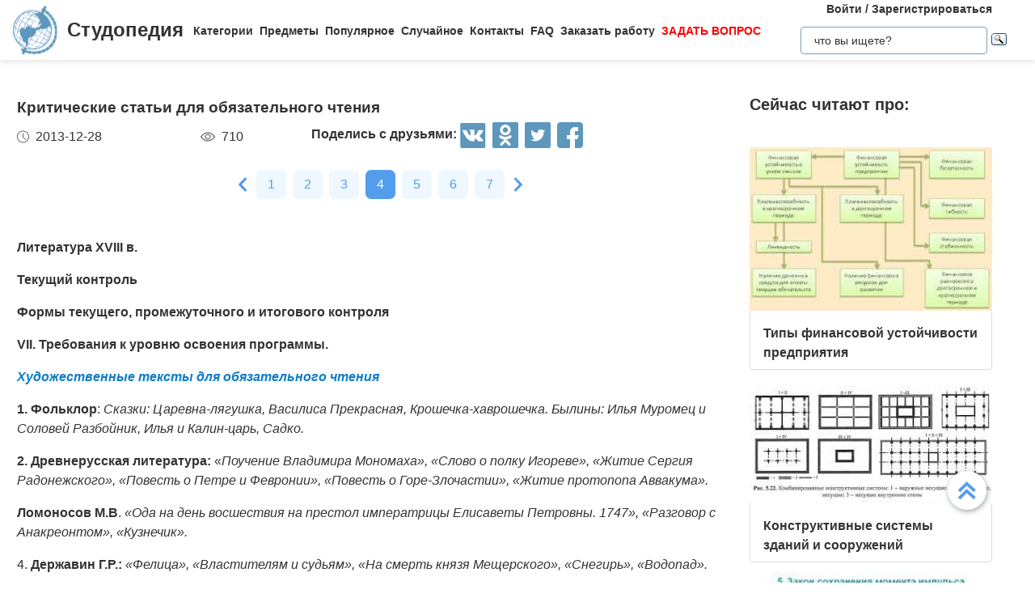

--- FILE ---
content_type: text/html
request_url: https://studopedia.ru/1_10997_kriticheskie-stati-dlya-obyazatelnogo-chteniya.html
body_size: 17684
content:


<!doctype html>
<html lang="ru">
<head>
    <meta charset="UTF-8">
    <meta name="robots" content="index, follow"/>
    <meta name="viewport" content="width=device-width,initial-scale=1,minimum-scale=1">
	<meta name="description" content="Требования к уровню освоения программы. Художественные тексты для обязательного чтения 1">	
    <title>Критические статьи для обязательного чтения &#8212; Студопедия</title>
 
    <link rel="icon" href="https://studopedia.ru/logo.ico" type="image/x-icon">
    <link rel="shortcut icon" href="https://studopedia.ru/logo.ico" type="image/x-icon">
    <link rel="canonical" href="https://studopedia.ru/1_10997_kriticheskie-stati-dlya-obyazatelnogo-chteniya.html">

<style>
html {line-height: 1.15; -webkit-text-size-adjust: 100%;} body {margin: 0;} main {display: block;} h1 {font-size: 1.2em; margin: 0.24em 0;} h2 {font-size: 1em; margin: 0.3em 0;} h3, h4 {font-size: 0.8em; margin: 0.25em 0;} h5 {font-size: 0.7em; margin: 0.2em 0;} a {background-color: transparent; text-decoration: none; color: inherit;} img {border-style: none;} nav {display: flex; align-items: center; padding: 0 16px; box-shadow: 0 4px 4px rgba(0, 0, 0, 0.07);} nav .logo {margin-right: 12px;} nav .link {position: relative; margin-top: 2px; padding: 24px 0;} nav .link:not(:last-child) {margin-right: 8px;} nav .search {margin-left: auto;} @media screen and (max-width: 1200px) {nav {padding: 8px 16px;} nav .link {width: 100%; text-align: center; order: 2; padding: 12px 0;} nav .link:not(:last-child) {margin-right: 0;}} .logo {display: inline-flex;} .logo .logo-inner-wrapper {display: flex; align-items: center; color: #333; font-family: "Days One", sans-serif; font-style: normal; font-weight: 600; font-size: 24px;} .logo img {width: 56px; margin-right: 12px;} .link a {font-weight: 600; color: #333; font-size: 14px; transition: color 0.3s ease-in-out;} .link a:hover {color: #5d97bc;} .dropdown-menu {display: flex; flex-direction: column; visibility: hidden; opacity: 0; position: absolute; z-index: 200; top: 100%; max-height: 400px; padding: 16px; background-color: #fff; cursor: auto; overflow: auto; margin-left: -30px; transition: all 0.2s ease-in-out; max-width: 300px; border: 1px solid #ededed; border-radius: 4px;} @media screen and (max-width: 1200px) {.dropdown-menu {right: 0; width: 100%; max-width: 100%; margin-left: 0; padding: 8px 0; background-color: #eee; text-align: left;}} .dropdown-menu-item {padding: 6px 16px; position: relative; cursor: pointer;} .dropdown-menu-item a {font-weight: 600; color: #333; font-size: 14px; transition: color 0.3s ease-in-out;} .dropdown-menu-item:hover a {color: #5d97bc;} .dropdown-menu-item:before {content: ""; visibility: visible; position: absolute; top: 0; left: -16px; display: block; width: 0; height: 100%; transition: all 0.2s ease-in-out;} @media screen and (max-width: 1200px) {.dropdown-menu-item:before {left: unset; right: 0;}} .dropdown-menu-item:hover:before {width: 6px; background-color: #5d97bc;} .search {display: flex; width: 100%; max-width: 360px; position: relative; padding: 16px 0;} .search input[type="text"], .search input[type="button"] {width: 100%; border: 1px solid #dbdbdb; border-radius: 4px; outline: none; padding: 8px 16px; min-height: 18px;} .search img {cursor: pointer; position: absolute; right: 8px; top: 50%; transform: translateY(-50%);} @media screen and (max-width: 1440px) {.search {max-width: 280px;}} @media screen and (max-width: 1200px) {.search {margin: 0; padding: 16px 16px;} .search img {right: 24px;}} .collapse-button {display: none; width: 32px; height: 32px; cursor: pointer; transition: opacity 0.2s ease-in-out; margin-left: auto;} .collapse-button img {width: 100%;} @media screen and (max-width: 1200px) {.collapse-button {display: block;}} .collapse-button:hover {opacity: 0.7;} .collapse-menu {display: inline-flex; flex-direction: row; flex-wrap: wrap; justify-content: flex-start; align-items: center; width: calc(100% - 220px); z-index: 200; background-color: #fff; transition: width 0.3s ease-in-out;} @media screen and (max-width: 1200px) {.collapse-menu {flex-direction: column; flex-wrap: nowrap; justify-content: flex-start; align-items: flex-start; position: absolute; top: 70px; right: 0; height: calc(100vh - 70px); box-shadow: 0 4px 4px rgba(0, 0, 0, 0.07); overflow-y: auto;} .collapse-menu.opened {width: 260px;} .collapse-menu.closed {width: 0;} .closed .search img {display: none;} .opened .search img {display: block;}}
.text a{ color: #077be1; text-decoration: underline; }
.text a:hover{ color: darkblue; text-decoration: none; }

.card{display:flex;flex-direction:column;flex-wrap:nowrap;justify-content:space-between;align-items:stretch;margin:0 16px 68px;max-width:384px;border-radius:4px;box-shadow:0 4px 5px rgba(0,0,0,.11);background-color:#fff}.card .card-text{color:#333;font-weight:600}.card .card-text a{text-decoration:none;color:inherit}.card .card-footer,.card .card-text{padding:8px 16px}.card>img,.card a>img{width:100%;max-height:192px;object-fit:cover}@media screen and (max-width:1200px){.card{max-width:320px;margin:0 24px 48px}}@media screen and (max-width:525px){.card{max-width:290px}}.card:last-child{margin-bottom:0}.card-text{max-height:80px}.card-text a{transition:color .2s ease-in-out}.card-text a:hover{color:#5d97bc}.card-date,.card-views{display:flex;flex-direction:row;flex-wrap:nowrap;justify-content:flex-start;align-items:stretch}.card-date img,.card-views img{margin-right:8px}.card-footer{justify-content:space-between;align-items:stretch;color:#555}.card-footer,.cards-section{display:flex;flex-direction:row;flex-wrap:wrap}.cards-section{justify-content:space-around;align-items:flex-start;margin:64px 0 0}@media screen and (max-width:1200px){.cards-section{justify-content:center}.cards-section .column{margin:0 24px 32px}}.ad-block{flex-wrap:nowrap;justify-content:center;align-items:center;margin:58px auto;max-width:1400px;height:auto}.ad-block,.best-words{display:flex;flex-direction:row;width:100%}.best-words{flex-wrap:wrap;justify-content:flex-start;align-items:stretch;margin:64px auto;max-width:840px}.best-words-inner-wrapper{display:flex;flex-direction:column;flex-wrap:nowrap;justify-content:flex-start;align-items:flex-start;margin:16px;width:fit-content;padding:8px 16px 10px;box-shadow:0 4px 15px rgba(0,0,0,.17);border-radius:12px;font-size:18px;font-weight:500;font-family:Roboto,sans-serif;background-color:#fff}.best-words-controls-wrapper{display:flex;flex-direction:row;flex-wrap:nowrap;justify-content:space-between;align-items:center;margin:4px 0 0 auto}.best-words-control{display:flex;flex-direction:row;flex-wrap:nowrap;justify-content:flex-start;align-items:flex-end;font-weight:400;font-size:14px}.best-words-control .best-words-controls-dislike,.best-words-control .best-words-controls-like{margin-right:8px}.best-words-control:not(:last-child){margin-right:16px}.best-words-controls-dislike,.best-words-controls-like{width:24px;height:24px;position:relative;cursor:pointer;transition:opacity,transform .2s ease-in-out}.best-words-controls-dislike img,.best-words-controls-like img{position:absolute;top:0;left:0;width:24px;height:24px}.best-words-controls-dislike:hover,.best-words-controls-like:hover{opacity:.7;transform:scale(1.1)}.best-words-controls-dislike img{top:unset;bottom:-6px}.footer{display:flex;flex-direction:row;flex-wrap:nowrap;justify-content:space-between;align-items:center;margin-top:80px;width:100%;min-height:240px;background-color:#263742}@media screen and (max-width:425px){.footer{flex-direction:column}}.footer-logo{display:block;margin-left:2%}.footer-logo img{width:120px}@media screen and (max-width:425px){.footer-logo{margin-top:24px}}.footer-like-block{margin-right:2%;font-size:18px;font-weight:500;color:#fff}.icons{margin:16px 0 0}.icons img{margin:0 8px 0 0;display:inline-block;width:32px;cursor:pointer;transition:opacity .2s ease-in-out}.icons img:hover{opacity:.7}@media screen and (max-width:660px){.icons img:hover{font-size:24px}}@media screen and (max-width:425px){.icons img:hover{font-size:24px; text-align:center}}.social-share{background:none!important;border:none!important;padding:0!important;margin:0!important;outline:none!important}.social-share:last-child img{margin-right:0}.pagination-container{display:flex;flex-direction:row;flex-wrap:wrap;justify-content:center;align-items:center;padding:8px 16px;margin:16px auto;width:100%}@media screen and (max-width:425px){.pagination-container{margin-left:-8px;margin-right:-8px;padding:8px 0}}.pagination-number{font-family:Roboto,sans-serif;font-weight:500;font-size:16px;text-align:center;padding:6px 14px;border-radius:7px;background-color:#eff7ff;color:#549ded;transition:opacity .2s ease-in-out;user-select:none;cursor:pointer;margin-bottom:8px}.pagination-number a,.pagination-number link{color:inherit;text-decoration:none}.pagination-number:not(:last-child){margin-right:8px}.pagination-number.active{background-color:#549ded;color:#fff}.paginantion-container-caret{width:18px;height:18px;cursor:pointer;transition:opacity .2s ease-in-out;margin-bottom:8px}.paginantion-container-caret img{width:18px;height:18px}.paginantion-container-caret:first-child{margin-right:8px}.paginantion-container-caret:hover,.pagination-number:hover{opacity:.8}.article-container{display:flex;flex-direction:row;flex-wrap:wrap;justify-content:flex-start;align-items:stretch;padding:0 21px;max-width:1400px;margin:40px auto 0}@media screen and (max-width:660px){.article-container{margin-top:24px}}.article-description,.article-info{display:flex;flex-direction:column;flex-wrap:nowrap;justify-content:flex-start;align-items:stretch}.article-description .ad-block,.article-info .ad-block{margin-top:0;height:auto}.article-description{width:100%;max-width:920px;margin-right:auto}.article-description .header{font-family:Montserrat,sans-serif;font-style:normal;font-weight:700;font-size:24px;margin-bottom:14px}@media screen and (max-width:425px){.article-description .header{font-size:24px}}.article-description .card-footer{max-width:320px;color:#333}.article-description .card-footer img{filter:brightness(.5)}.article-description .text{font-family:Merriweather,Georgia,sans-serif;font-size:16px}.article-description .text h1,.article-description .text h2,.article-description .text h3,.article-description .text h4{font-style:italic;font-family:Montserrat,sans-serif;color:#0f7cc6}.article-description a:hover{text-decoration:none}@media screen and (max-width:1200px){.article-description{max-width:64%}}@media screen and (max-width:1024px){.article-description{max-width:100%}}.article-image{margin:24px 0;max-width:800px;overflow:hidden}.article-image img{object-fit:contain;width:100%}.article-info{width:100%;max-width:332px}.article-info .header{font-family:Montserrat,sans-serif;font-weight:600;font-size:20px;margin-bottom:14px}@media screen and (max-width:490px){.article-info .header{text-align:center}}@media screen and (max-width:1024px){.article-info{max-width:100%;margin-left:auto;margin-right:auto}}.article-header{font-family:Roboto,sans-serif;font-weight:600;color:#353535;transition:color .2s ease-in-out}.article-header a{color:inherit;text-decoration:none;transition:color .2s ease-in-out}.article-header a:hover{color:#5d97bc}.img-preview{width:calc(100% + 34px);max-height:320px;position:relative;left:-17px;top:-9px}.img-preview,.img-preview img{border-top-left-radius:4px;border-top-right-radius:4px}.img-preview img{object-fit:contain;width:100%;height:100%}@media screen and (max-width:768px){.img-preview{min-height:unset}}.article-info-preview{margin-bottom:12px;margin-right:32px;max-width:320px;border:1px solid #dbdbdb;padding:8px 16px;border-radius:4px}.article-info-preview a{text-decoration:none}@media screen and (max-width:768px){.article-info-preview{max-width:200px;margin:0 24px 32px 0}}@media screen and (max-width:490px){.article-info-preview{max-width:300px;margin-left:0;margin-right:0}}.article-info-preview:hover .article-header{color:#5d97bc}@media screen and (max-width:1200px){.article-info-inner-wrapper{display:inherit;flex-direction:row;flex-wrap:wrap;justify-content:flex-start}.article-info-inner-wrapper .ad-block{height:auto}}@media screen and (max-width:490px){.article-info-inner-wrapper{justify-content:center}}.article-info-share-wrapper{display:flex;flex-wrap:wrap;align-items:center;justify-content:space-between;max-width:700px}.article-info-share-wrapper .icons{display:flex;align-items:inherit;margin:0}@media screen and (max-width:425px){.article-info-share-wrapper .icons{margin-top:16px;width:100%}}.article-info-share-wrapper .card-footer{min-width:280px}@media screen and (max-width:425px){.article-info-share-wrapper .card-footer{width:100%;max-width:100%}}@media screen and (max-width:425px){.article-info-share-wrapper{max-width:100%;width:100%;min-height:64px}}.icons-label{font-weight:600}.icons .icons-label{margin-top:-5px}@media screen and (max-width:425px){.icons .icons-label{margin-right:auto}}body,html{overflow-x:hidden;line-height:1.5}body{font-family:Montserrat,sans-serif;color:#333}.content{min-height:100vh}.intro{display:block;width:100%;height:780px;position:relative;background:url(images/main_img.cb16a3b11bfde52e7c7b6c12a1ffe462.png) no-repeat;background-size:cover}.intro .intro-image{display:block;width:100%;min-width:1024px;object-fit:cover}.intro .intro-text{position:absolute;top:33%;left:104px;max-width:800px}@media screen and (max-width:1024px){.intro .intro-text{max-width:560px}}@media screen and (max-width:525px){.intro .intro-text{max-width:300px;left:24px}}@media screen and (max-width:425px){.intro .intro-text{top:20%}}@media screen and (max-width:1024px){.intro{height:480px}}.intro-text{font-size:24px;font-weight:700;color:#ebebeb}@media screen and (max-width:1024px){.intro-text{font-size:18px}}.intro-text-header{font-size:60px}@media screen and (max-width:1024px){.intro-text-header{font-size:52px}}@media screen and (max-width:525px){.intro-text-header{font-size:40px}}.section{position:relative;overflow:hidden;padding-left:16px;padding-right:16px;padding-top:24px}.section-globe-bg{position:absolute;top:64px;left:-56px;transform:rotate(12deg)}.section-globe-bg-scaled{position:absolute;right:-80px;bottom:-20px;transform:scale(1.8) rotate(-60deg)}.section-inner-wrapper{display:flex;flex-wrap:wrap;margin:0 auto;max-width:1400px;justify-content:space-between}@media screen and (max-width:1200px){.section-inner-wrapper{justify-content:space-around}}.overview-column{display:flex;max-width:320px;flex-direction:column;color:#333;z-index:100}@media screen and (max-width:1200px){.overview-column{max-width:280px;margin:24px 16px}}@media screen and (max-width:1024px){.overview-column{flex-direction:row;align-items:flex-start;max-width:608px}}@media screen and (max-width:425px){.overview-column{flex-direction:column;align-items:center}}.overview-img{text-align:center;margin-bottom:14px}@media screen and (max-width:1024px){.overview-img{margin-right:24px;margin-bottom:0;padding-top:16px}.overview-img img{width:96px}}@media screen and (max-width:425px){.overview-img{margin-right:0;padding-top:0;margin-bottom:inherit}.overview-img img{width:80px}}@media screen and (max-width:1024px){.overview-responsive{flex-direction:column;align-items:center}}@media screen and (max-width:425px){.overview-responsive{flex-direction:row;justify-items:center}}.overview-column-header{color:#333;font-size:24px;font-weight:700;margin:0 0 32px}@media screen and (max-width:425px){.overview-column-header{text-align:center;font-size:18px}}.section-header{color:#333;font-size:32px;font-weight:700}@media screen and (max-width:425px){.section-header{font-size:24px}}.text-align-center{text-align:center}.w-100{width:100%}.mt-120{margin:120px 0 0}.row{display:flex;flex-direction:row;flex-wrap:nowrap;justify-content:space-between;align-items:stretch}.column{align-items:stretch}.column,.price-block{display:flex;flex-direction:column;flex-wrap:nowrap;justify-content:flex-start}.price-block{align-items:center;margin:120px 0 0;padding:64px 0;position:relative;background-color:#eff8ff}.price-block-image{position:absolute;left:140px;bottom:0}.price-block-header{color:#333;font-size:40px;font-weight:700;margin:0 0 0 100px}.price-block-header-emphasize{color:#5d97bc}.price-block-controls{display:flex;flex-direction:row;flex-wrap:nowrap;justify-content:space-between;align-items:flex-end;margin:24px 0 0 100px;width:100%;max-width:670px}.price-block-input{width:100%;padding:16px 0;max-width:400px;background:none;outline:none;border:none;border-bottom:1px solid #8c8c8c}.price-block-button{background:#5d97bc;border:1px solid #59abe0;box-sizing:border-box;border-radius:4px;color:#fff;font-weight:700;font-size:20px;width:184px;height:51px;cursor:pointer;transition:opacity .2s ease-in-out}.price-block-button:hover{opacity:.7}.pb-160{padding-bottom:160px}@media screen and (max-width:1200px){.pb-160{padding-bottom:0}}.mx-width-1300{max-width:1300px}.popular-section{padding-top:24px}@media screen and (max-width:1200px){.popular-section{margin-top:80px}}.mt-80{margin-top:80px}.highlight-bg{background-color:#f0f8ff}.scrollToTop{cursor:pointer;position:fixed;right:60px;bottom:90px;width:48px;height:48px;border-radius:50%;background-color:#fff;box-shadow:1px 2px 6px 0 #a0a5a9;transition:transform .2s ease-in-out;z-index:9999999999}.scrollToTop img{position:absolute;top:12px;left:12px}@media screen and (max-width:768px){.scrollToTop{right:8px}}.scrollToTop:hover{transform:scale(1.08)}.ya-site-form__input-text{padding:8px 16px!important;border-radius:4px!important;border:1px solid #dbdbdb!important}.ya-site-form__submit .ya-site-form__submit_type_image{margin-left:16px!important}@media screen and (max-width:525px){h1{font-size:20px;margin:0.34em 0}h2{font-size:18px;margin:0.3em 0}h3,h4{font-size:16px;margin:0.25em 0}h5{font-size:14px;margin:0.2em 0}}

.article-description {
  max-width: 70%; 
}

@media screen and (max-width: 1199px) {
  .article-description {
    max-width: 60%;
  }
}
@media screen and (max-width: 999px) {
  .article-description {
    max-width: 50%; 
  }
}



@media screen and (min-width: 1201px) {
  nav .link:hover .dropdown-menu,
  nav .link .dropdown-menu:hover {
    visibility: visible;
    opacity: 1;
  }

  .link .dropdown-menu {
    visibility: hidden;
    opacity: 0;
    transition: visibility 0s, opacity 0.2s ease-in-out;
  }
}
@media screen and (max-width: 1200px) {
  .link .dropdown-menu {
    visibility: hidden;
    opacity: 0;
    transition: visibility 0s, opacity 0.2s ease-in-out;
    max-height: 0; /* Скрываем содержимое */
    overflow: hidden; /* Отключаем прокрутку для скрытого меню */
  }

  .link.active .dropdown-menu {
    visibility: visible;
    opacity: 1;
    max-height: 300px; /* Устанавливаем максимальную высоту списка */
    overflow-y: auto; /* Включаем вертикальную прокрутку */
    overflow-x: hidden; /* Отключаем горизонтальную прокрутку */
  }

  .dropdown-menu::-webkit-scrollbar {
    width: 8px; /* Ширина полосы прокрутки */
  }

  .dropdown-menu::-webkit-scrollbar-thumb {
    background: #ccc; /* Цвет ползунка */
    border-radius: 4px; /* Закругление */
  }

  .dropdown-menu::-webkit-scrollbar-thumb:hover {
    background: #aaa; /* Цвет ползунка при наведении */
  }

  .dmit {
    margin: 10px;
  }
}




.search {
    display: flex;
    flex-direction: column;
    align-items: center;
	padding: 0;
	margin: 0; 
}
@media screen and (max-width: 1200px) {
    .search {
        width: 100%;
    }
    .auth-links {
        width: 100%;
        text-align: center;
        margin: 16px 0;
    }
	.collapse-menu {
		overflow-x: hidden; 
	}
}

img {
    max-width: 100%;
    height: auto;      
}
.auth-links {
    text-align: center;
    margin-bottom: 5px;
    font-size: 14px;
    font-weight: 600;
}

.auth-links a {
    color: #333;
    text-decoration: none;
    transition: color 0.3s ease-in-out;
}

.auth-links a:hover {
    color: #5d97bc;
}




.pagelink {  font-size:11pt; width: 60%; margin: 0 auto; text-align: center; }  
.pagelink a {
    text-decoration: none;
	background:#fff;
	border: solid 1px #AAE;
	text-align:center;
}

.pagelink a, .pagelink span {
    display: block;
    float: left;
    padding: 0.3em 0.5em;
    margin-right: 5px;
	margin-bottom: 5px;
	min-width:1em;
	text-align:center;
}

.pagelink .current {
    color: #fff;
	font-weight:bold;
	background:#81DAF5;
	border: solid 1px #AAE;

}
.pagelink .currentmob {
    color: #81DAF5;
	font-weight:bold;
	text-align:center;
	width: 80%; margin: 0 auto; text-align: center;
}

.pagelink .back_link {display: inline-block; position: absolute  ; border: 1px solid; padding: 3px; margin-top: 0px; text-decoration: none; left: 250px;}

.pagelink a:hover {color:#000; border: solid 1px #FE9A2E; 
text-shadow: 1px 1px 5px #FE9A2E, 0 0 0.1em #FE9A2E; /* Параметры тени */
}
.pagelink .next_link {display: inline-block; position: absolute  ; border: 1px solid; padding: 3px; margin-top: 0px; text-decoration: none; right: 100px;}

.pagelink .back_linkmob {display: inline-block; position: absolute  ; border: 1px solid; padding: 3px; margin-top: 0px; text-decoration: none; left: 5px;}

.pagelink a:hover {color:#000; border: solid 1px #FE9A2E; 
text-shadow: 1px 1px 5px #FE9A2E, 0 0 0.1em #FE9A2E; /* Параметры тени */
}
.pagelink .next_linkmob {display: inline-block; position: absolute  ; border: 1px solid; padding: 3px; margin-top: 0px; text-decoration: none; right: 5px;}

.adBanner {
    background-color: transparent;
    height: 1px;
    width: 1px;
}

.tableLink {
 width: 100%;
  border-collapse: collapse; padding: 10px;
  background-color: #F0FFFF; color: #202020; font-family: sans-serif;
  border-radius: 25px;
}
.tabletext a:hover { text-decoration: none; color: #202060;  }

.tabletext th, .tabletext td {
	border-radius: 10px; 
  padding: 20px; border: 1px solid #F0F0F0;  
}
.tableLink  p{margin: 20px; }

#divfix {
	height:300px;
	max-height:300px;	
}
#blockrekstudru4{max-height:500px;	}
</style>




<!-- Yandex.RTB -->
<script>window.yaContextCb=window.yaContextCb||[]</script>

 <script>

function saveClick(ocenka)
{
	
var  s = "1_10997_kriticheskie-stati-dlya-obyazatelnogo-chteniya";
$.post("/blocks/saveclick.php", { s:s, ocenka:ocenka },
  function(data){
	if (data == "ok") {
		;
	} else { alert(data) }
  });
}
</script>

<script async type="text/javascript" src="//s.luxcdn.com/t/225892/360_light.js"></script>
</head>
<body>


 

   <nav>
      <div class="logo">
        <a href="https://studopedia.ru/" class="logo-inner-wrapper">
          <img src="/static/logo.svg" alt="" />
          Студопедия
        </a>
      </div>
      <div class="collapse-menu closed">
        <div class="link">
          <a href="#">Категории</a>
          <div class="dropdown-menu" id="categories">

<div class="dmit"><a href='/cat/Avto/'>Авто</a></div>
<div class="dmit"><a href='/cat/Avtomatizatsiya/'>Автоматизация</a></div>
<div class="dmit"><a href='/cat/Arkhitektura/'>Архитектура</a></div>
<div class="dmit"><a href='/cat/Astronomia/'>Астрономия</a></div>
<div class="dmit"><a href='/cat/Audit/'>Аудит</a></div>
<div class="dmit"><a href='/cat/Biologia/'>Биология</a></div>
<div class="dmit"><a href='/cat/Bukhgalteriya/'>Бухгалтерия</a></div>
<div class="dmit"><a href='/cat/Voennoe_delo/'>Военное дело</a></div>
<div class="dmit"><a href='/cat/Genetika/'>Генетика</a></div>
<div class="dmit"><a href='/cat/Geografiya/'>География</a></div>
<div class="dmit"><a href='/cat/Geologiya/'>Геология</a></div>
<div class="dmit"><a href='/cat/Gosudarstvo/'>Государство</a></div>
<div class="dmit"><a href='/cat/Dom/'>Дом</a></div>
<div class="dmit"><a href='/cat/SMI/'>Журналистика и СМИ</a></div>
<div class="dmit"><a href='/cat/Izobretatelstvo/'>Изобретательство</a></div>
<div class="dmit"><a href='/cat/Yazyki/'>Иностранные языки</a></div>
<div class="dmit"><a href='/cat/Informatika/'>Информатика</a></div>
<div class="dmit"><a href='/cat/Iskusstvo/'>Искусство</a></div>
<div class="dmit"><a href='/cat/Istoria/'>История</a></div>
<div class="dmit"><a href='/cat/Computer/'>Компьютеры</a></div>
<div class="dmit"><a href='/cat/Kulinariya/'>Кулинария</a></div>
<div class="dmit"><a href='/cat/Kultura/'>Культура</a></div>
<div class="dmit"><a href='/cat/Leksikologiya/'>Лексикология</a></div>
<div class="dmit"><a href='/cat/Literatura/'>Литература</a></div>
<div class="dmit"><a href='/cat/Logika/'>Логика</a></div>
<div class="dmit"><a href='/cat/Marketing/'>Маркетинг</a></div>
<div class="dmit"><a href='/cat/Matematika/'>Математика</a></div>
<div class="dmit"><a href='/cat/Mashinostroenie/'>Машиностроение</a></div>
<div class="dmit"><a href='/cat/Meditsina/'>Медицина</a></div>
<div class="dmit"><a href='/cat/Menedzhment/'>Менеджмент</a></div>
<div class="dmit"><a href='/cat/Metally-Svarka/'>Металлы и Сварка</a></div>
<div class="dmit"><a href='/cat/Mekhanika/'>Механика</a></div>
<div class="dmit"><a href='/cat/Muzyka/'>Музыка</a></div>
<div class="dmit"><a href='/cat/Naselenie/'>Население</a></div>
<div class="dmit"><a href='/cat/Obrazovanie/'>Образование</a></div>
<div class="dmit"><a href='/cat/OBZH/'>Охрана безопасности жизни</a></div>
<div class="dmit"><a href='/cat/OkhranaTruda/'>Охрана Труда</a></div>
<div class="dmit"><a href='/cat/Pedagogika/'>Педагогика</a></div>
<div class="dmit"><a href='/cat/Politika/'>Политика</a></div>
<div class="dmit"><a href='/cat/Pravo/'>Право</a></div>
<div class="dmit"><a href='/cat/Programmirovanie/'>Программирование</a></div>
<div class="dmit"><a href='/cat/Proizvodstvo/'>Производство</a></div>
<div class="dmit"><a href='/cat/Promyshlennost/'>Промышленность</a></div>
<div class="dmit"><a href='/cat/Psikhologiya/'>Психология</a></div>
<div class="dmit"><a href='/cat/Radio/'>Радио</a></div>
<div class="dmit"><a href='/cat/Regiliya/'>Регилия</a></div>
<div class="dmit"><a href='/cat/Svyaz/'>Связь</a></div>
<div class="dmit"><a href='/cat/Sotsiologiya/'>Социология</a></div>
<div class="dmit"><a href='/cat/Sport/'>Спорт</a></div>
<div class="dmit"><a href='/cat/Standartizatsiya/'>Стандартизация</a></div>
<div class="dmit"><a href='/cat/Stroitelstvo/'>Строительство</a></div>
<div class="dmit"><a href='/cat/Tehnologii/'>Технологии</a></div>
<div class="dmit"><a href='/cat/Torgovlya/'>Торговля</a></div>
<div class="dmit"><a href='/cat/Turizm/'>Туризм</a></div>
<div class="dmit"><a href='/cat/Fizika/'>Физика</a></div>
<div class="dmit"><a href='/cat/Fiziologiya/'>Физиология</a></div>
<div class="dmit"><a href='/cat/Filosofiya/'>Философия</a></div>
<div class="dmit"><a href='/cat/Finansy/'>Финансы</a></div>
<div class="dmit"><a href='/cat/Khimiya/'>Химия</a></div>
<div class="dmit"><a href='/cat/Khozyaystvo/'>Хозяйство</a></div>
<div class="dmit"><a href='/cat/Cherchenie/'>Черчение</a></div>
<div class="dmit"><a href='/cat/Ekologiya/'>Экология</a></div>
<div class="dmit"><a href='/cat/Ekonometrika/'>Эконометрика</a></div>
<div class="dmit"><a href='/cat/Ekonomika/'>Экономика</a></div>
<div class="dmit"><a href='/cat/Elektronika/'>Электроника</a></div>
<div class="dmit"><a href='/cat/Yurispundenktsiya/'>Юриспунденкция</a></div> 

          </div>
        </div>

        <div class="link">
          <a href="#">Предметы</a>
          <div class="dropdown-menu" id="subjects">
            <div class="dmit">
              <a href="/aviadvigatelestroenie.php">Авиадвигателестроения</a>
            </div>
            <div class="dmit">
              <a href="/adminpravo.php">Административное право</a>
            </div>
            <div class="dmit">
              <a href="/adminpravoby.php">Административное право Беларусии</a>
            </div>

            <div class="dmit">
              <a href="/algebra.php">Алгебра</a>
            </div>
            <div class="dmit">
              <a href="/arhitektura.php">Архитектура</a>
            </div>
            <div class="dmit">
              <a href="/bg.php">Безопасность жизнедеятельности</a>
            </div>
            <div class="dmit">
              <a href="/psiholog.php">Введение в профессию «психолог»</a>
            </div>
            <div class="dmit">
              <a href="/ekonomkultur.php">Введение в экономику культуры</a>
            </div>

            <div class="dmit">
              <a href="/mathematica.php">Высшая математика</a>
            </div>
            <div class="dmit">
              <a href="/geologia.php">Геология</a>
            </div>

            <div class="dmit">
              <a href="/geomorfologia.php">Геоморфология</a>
            </div>
            <div class="dmit">
              <a href="/gidroiogia.php">Гидрология и гидрометрии</a>
            </div>

            <div class="dmit">
              <a href="/gidrosystem.php">Гидросистемы и гидромашины</a>
            </div>
            <div class="dmit">
              <a href="/istoriyaukr.php">История Украины</a>
            </div>
            <div class="dmit">
              <a href="/culturology.php">Культурология</a>
            </div>
            <div class="dmit">
              <a href="/kulturologia.php">Культурология</a>
            </div>

            <div class="dmit">
              <a href="/logica.php">Логика</a>
            </div>

            <div class="dmit">
              <a href="/marketing.php">Маркетинг</a>
            </div>
            <div class="dmit">
              <a href="/mashinostroenie.php">Машиностроение</a>
            </div>
            <div class="dmit">
              <a href="/medpsiholog.php">Медицинская психология</a>
            </div>
            <div class="dmit">
              <a href="/menedjment.php">Менеджмент</a>
            </div>
            <div class="dmit">
              <a href="/svarka.php">Металлы и сварка</a>
            </div>
            <div class="dmit">
              <a href="/misi.php"
                >Методы и средства измерений<br />
                электрических величин</a
              >
            </div>
            <div class="dmit">
              <a href="/mirekonomika.php">Мировая экономика</a>
            </div>
            <div class="dmit">
              <a href="/nachertgeometria.php">Начертательная геометрия</a>
            </div>
            <div class="dmit">
              <a href="/osnekteor.php">Основы экономической теории</a>
            </div>
            <div class="dmit">
              <a href="/ohranatruda.php">Охрана труда</a>
            </div>
            <div class="dmit">
              <a href="/pojarnayataktika.php">Пожарная тактика</a>
            </div>

            <div class="dmit">
              <a href="/mishleniye.php">Процессы и структуры мышления</a>
            </div>

            <div class="dmit">
              <a href="/profpsihologia.php">Профессиональная психология</a>
            </div>
            <div class="dmit">
              <a href="/psihilogiya.php">Психология</a>
            </div>
            <div class="dmit">
              <a href="/psihologmened.php">Психология менеджмента</a>
            </div>

            <div class="dmit">
              <a href="/sfpip.php"
                >Современные фундаментальные и <br />прикладные исследования
                <br />в приборостроении</a
              >
            </div>

            <div class="dmit">
              <a href="/socialpsihol.php">Социальная психология</a>
            </div>
            <div class="dmit">
              <a href="/socfilosofiaproblem.php"
                >Социально-философская проблематика</a
              >
            </div>
            <div class="dmit">
              <a href="/sociologiya.php">Социология</a>
            </div>
            <div class="dmit">
              <a href="/statistic.php">Статистика</a>
            </div>
            <div class="dmit">
              <a href="/informatika.php">Теоретические основы информатики</a>
            </div>
            <div class="dmit">
              <a href="/teoravtoregul.php"
                >Теория автоматического регулирования</a
              >
            </div>
            <div class="dmit">
              <a href="/tever.php">Теория вероятности</a>
            </div>
            <div class="dmit">
              <a href="/transpravo.php">Транспортное право</a>
            </div>
            <div class="dmit">
              <a href="/turopetator.php">Туроператор</a>
            </div>
            <div class="dmit">
              <a href="/ugolovnoepravo.php">Уголовное право</a>
            </div>
            <div class="dmit">
              <a href="/ugolovproces.php">Уголовный процесс</a>
            </div>
            <div class="dmit">
              <a href="/upravsovremproiz.php"
                >Управление современным производством</a
              >
            </div>

            <div class="dmit">
              <a href="/fizika.php">Физика</a>
            </div>
            <div class="dmit">
              <a href="/fopi.php">Физические явления</a>
            </div>
            <div class="dmit">
              <a href="/filosofiya.php">Философия</a>
            </div>
            <div class="dmit">
              <a href="/holodustanov.php">Холодильные установки</a>
            </div>
            <div class="dmit">
              <a href="/ekologiya.php">Экология</a>
            </div>
            <div class="dmit">
              <a href="/ekonomika.php">Экономика</a>
            </div>
            <div class="dmit">
              <a href="/istoriyaekonomiki.php">История экономики</a>
            </div>
            <div class="dmit">
              <a href="/osnoviekonomiki.php">Основы экономики</a>
            </div>
            <div class="dmit">
              <a href="/ekonompred.php">Экономика предприятия</a>
            </div>
            <div class="dmit">
              <a href="/ekonomistor.php">Экономическая история</a>
            </div>
            <div class="dmit">
              <a href="/ekonomteor.php">Экономическая теория</a>
            </div>
            <div class="dmit">
              <a href="/ekonomanaliz.php">Экономический анализ</a>
            </div>
            <div class="dmit">
              <a href="/ekonomika-es.php">Развитие экономики ЕС</a>
            </div>
            <div class="dmit">
              <a href="/factors.php">Чрезвычайные ситуации</a>
            </div>
          </div>
        </div>
        <div class="link"><a href="/popularnie.php">Популярное</a></div>
       <div class="link"><a href="/random.php" rel="nofollow">Случайное</a></div> 
        <div class="link"><a href="/call.php" rel="nofollow">Контакты</a></div>
        <div class="link"><a href="/faq.php" rel="nofollow">FAQ</a></div>
		<div class="link"><a href="/zakaz.php" rel="nofollow">Заказать работу</a></div>
		<div class="link"><a href="/addvopros.php" rel="nofollow"><font color="red">ЗАДАТЬ ВОПРОС</font></a></div>
		


        <div class="search">
    <div class="auth-links" rel="nofollow">
        <a href="/login.php" rel="nofollow">Войти</a> / <a href="/register.php" rel="nofollow">Зарегистрироваться</a>
    </div>

<div class="ya-site-form ya-site-form_inited_no" data-bem="{&quot;action&quot;:&quot;https://studopedia.ru/search.php&quot;,&quot;arrow&quot;:false,&quot;bg&quot;:&quot;transparent&quot;,&quot;fontsize&quot;:14,&quot;fg&quot;:&quot;#000000&quot;,&quot;language&quot;:&quot;ru&quot;,&quot;logo&quot;:&quot;rb&quot;,&quot;publicname&quot;:&quot;Yandex Site Search #2280335&quot;,&quot;suggest&quot;:true,&quot;target&quot;:&quot;_self&quot;,&quot;tld&quot;:&quot;ru&quot;,&quot;type&quot;:3,&quot;usebigdictionary&quot;:true,&quot;searchid&quot;:2280335,&quot;input_fg&quot;:&quot;#333333&quot;,&quot;input_bg&quot;:&quot;#ffffff&quot;,&quot;input_fontStyle&quot;:&quot;normal&quot;,&quot;input_fontWeight&quot;:&quot;normal&quot;,&quot;input_placeholder&quot;:&quot;что вы ищете?&quot;,&quot;input_placeholderColor&quot;:&quot;#333333&quot;,&quot;input_borderColor&quot;:&quot;#7f9db9&quot;}"><form action="https://yandex.ru/search/site/" method="get" target="_self" accept-charset="utf-8"><input type="hidden" name="searchid" value="2280335"/><input type="hidden" name="l10n" value="ru"/><input type="hidden" name="reqenc" value=""/><input type="search" name="text" value=""/><input type="submit" value="Найти"/></form></div><style type="text/css">.ya-page_js_yes .ya-site-form_inited_no { display: none; }</style><script type="text/javascript">(function(w,d,c){var s=d.createElement('script'),h=d.getElementsByTagName('script')[0],e=d.documentElement;if((' '+e.className+' ').indexOf(' ya-page_js_yes ')===-1){e.className+=' ya-page_js_yes';}s.type='text/javascript';s.async=true;s.charset='utf-8';s.src=(d.location.protocol==='https:'?'https:':'http:')+'//site.yandex.net/v2.0/js/all.js';h.parentNode.insertBefore(s,h);(w[c]||(w[c]=[])).push(function(){Ya.Site.Form.init()})})(window,document,'yandex_site_callbacks');</script>



        </div>
      </div>
      <div class="collapse-button">
        <img src="/static/menu-icon.svg" alt="menu icon" />
      </div>
    </nav>






<div class="content article-container"><div class="article-description">   

<h1 class="main-header">Критические статьи для обязательного чтения</h1>


<div class="article-info-share-wrapper">
<div class="card-footer">
<div class="card-date"><img src=/images/clock.aa01c7d6401403753b69dcbe50aaac3d.svg alt="date image"> 2013-12-28</div>
<div class="card-views"><img src=/images/eye.007e08cae322776e30ce0d0bb37e2340.svg alt="views image"> 710</div>
</div>
<div class="icons"><div class="icons-label">Поделись с друзьями:&nbsp;</div>
<button class="social-share" data-title="Критические статьи для обязательного чтения &#8212; Студопедия" data-url="https://studopedia.ru/1_10997_kriticheskie-stati-dlya-obyazatelnogo-chteniya.html" data-sharer="vk"><img src="images/dark-vk.71a586ff1b2903f7f61b0a284beb079f.svg" alt="vkontakte icon"></button> 
<button class="social-share" data-title="Критические статьи для обязательного чтения &#8212; Студопедия" data-url="https://studopedia.ru/1_10997_kriticheskie-stati-dlya-obyazatelnogo-chteniya.html" data-sharer="okru"><img src="images/dark-odnoklas.810a90026299a2be30475bf15c20af5b.svg" alt="odnoklasniki icon"></button>
<button class="social-share" data-title="Критические статьи для обязательного чтения &#8212; Студопедия" data-url="https://studopedia.ru/1_10997_kriticheskie-stati-dlya-obyazatelnogo-chteniya.html" data-sharer="twitter"><img src="images/dark-twitter.51e15b08a51bdf794f88684782916cc0.svg" alt="twitter icon"></button> 
<button class="social-share" data-title="Критические статьи для обязательного чтения &#8212; Студопедия" data-url="https://studopedia.ru/1_10997_kriticheskie-stati-dlya-obyazatelnogo-chteniya.html" data-sharer="facebook"><img src="images/dark-fb.4725bc4eebdb65ca23e89e212ea8a0ea.svg" alt="facebook icon"></button> 
</div>
</div>



 <div class="pagination-container">
<div class="paginantion-container-caret"><a href="/1_10996_VI-metodicheskie-rekomendatsii-prepodavatelyu.html"><img src="../images/caret-left.c509a6ae019403bf80f96bff00cd87cd.svg" ></a></div><a href="/1_10994_prakticheskoe-zanyatie--.html" class="pagination-number">1</a><a href="/1_10995_prakticheskoe-zanyatie--.html" class="pagination-number">2</a><a href="/1_10996_VI-metodicheskie-rekomendatsii-prepodavatelyu.html" class="pagination-number">3</a><a href="/1_10997_kriticheskie-stati-dlya-obyazatelnogo-chteniya.html" class="pagination-number active">4</a><a href="/1_10998_obraztsi-kontrolnoy-raboti.html" class="pagination-number">5</a><a href="/1_10999_pushkin-as.html" class="pagination-number">6</a><a href="/1_11000_leskov-ns.html" class="pagination-number">7</a><div class="paginantion-container-caret"><a href="/1_10998_obraztsi-kontrolnoy-raboti.html"><img src="../images/caret-right.6696d877b5de329b9afe170140b9f935.svg" ></a></div></div>
<script class='__lxGc__' type='text/javascript'>
((__lxGc__=window.__lxGc__||{'s':{},'b':0})['s']['_225892']=__lxGc__['s']['_225892']||{'b':{}})['b']['_702889']={'i':__lxGc__.b++};
</script>		<script class='__lxGc__' type='text/javascript'>
((__lxGc__=window.__lxGc__||{'s':{},'b':0})['s']['_225892']=__lxGc__['s']['_225892']||{'b':{}})['b']['_699946']={'i':__lxGc__.b++};
</script>
		
		
<div class="text"><p><strong>Литература XVIII в.</strong></p>
	<p><strong>Текущий контроль</strong></p>
	<p><strong>Формы текущего, промежуточного и итогового контроля</strong></p>
	<p><strong>VII. Требования к уровню освоения программы.</strong></p>
	<h2>Художественные тексты для обязательного чтения</h2>
 <p><strong>1. Фольклор</strong>: <i>Сказки: Царевна-лягушка, Василиса Прекрасная, Крошечка-хаврошечка. Былины: Илья Муромец и Соловей Разбойник, Илья и Калин-царь, Садко.</i></p>
	<p><strong>2. Древнерусская литература:</strong> «<i>Поучение Владимира Мономаха», «Слово о полку Игореве», «Житие Сергия Радонежского», «Повесть о Петре и Февронии», «Повесть о Горе-Злочастии», «Житие протопопа Аввакума».</i></p>
	<p><strong>Ломоносов М.В</strong>. <i>«Ода на день восшествия на престол императрицы Елисаветы Петровны. 1747», «Разговор с Анакреонтом», «Кузнечик».</i></p>
	<p>4. <strong>Державин Г.Р.:</strong> <i>«Фелица», «Властителям и судьям», «На смерть князя Мещерского», «Снегирь», «Водопад».</i></p>
	<p>5<strong>. Карамзин Н.М.</strong> «Бедная Лиза»</p>
	<p><strong>6. Фонвизин Д.И.</strong> <i>«Недоросль»</i></p>
	<p><strong>7. Крылов И.А.</strong> <i>«Ворона и лисица», «Волк на псарне», «Квартет», «Стрекоза и муравей», «Волк и ягненок», «Свинья под дубом», «Осел и соловей», «Листы и корни», «Зеркало и Обезьяна» <strong>(3 басни наизусть)</strong></i></p>
	<p><strong>8. Жуковский В.А.:</strong> <i>«Сельское кладбище», «Вечер», «Светлана», «Эолова арфа», «Лесной царь», «Воспоминание» («О милых спутниках…»), «Море», «Невыразимое», «Теон и Эсхин», «Певец во стане русских воинов» (<strong>2 стихотворения наизусть)</strong></i></p>
	<p><strong>9. Грибоедов А.С</strong><i>. «Горе от ума»</i></p>
	<p><strong>10. Пушкин А.С.:</strong> <i>«К портрету Жуковского», «Пророк», «Няне», «Зимнее утро», «Храни меня, мой талисман», «Поэт» («Пока не требует поэта…»), «Поэту» («Поэт, не дорожи любовию народной…»), «Я памятник себе воздвиг нерукотворный», «Элегия («Безумных лет угасшее весель…»), «Я вас любил», «К***» («Я помню чудное мгновение…»), «Пора, мой друг, пора», «На холмах Грузии», «Два чувства дивно близки нам», «Моя родословная», «19 октября» («Роняет лес багряный свой убор…»), «Когда за городом, задумчив, я брожу», «И.И. Пущину» («Мой первый друг»), «Осень», «Вновь я посетил», «Отцы пустынники и жены непорочны», «Евгений Онегин», «Маленькие трагедии», «Борис Годунов», «Медный всадник», «Капитанская дочка», «Повести Белкина», «Роман «Евгений Онегин» в оценке Белинского» (статьи 8-9 из цикла «Сочинения Александра Пушкина») <strong>(5 стихотворений наизусть</strong></i></p>
	<p><strong>11. Лермонтов М.Ю.:</strong> <i>«Смерть поэта», «Поэт» («Отделкой золотой…»), «Пророк», «Ангел», «Молитва» («В минуту жизни трудную…»), «Молитва» («Я, Матерь Божия…»), «Утес», «Нищий», «Благодарность», «Отчего», «Нет, не тебя так пылко я люблю», «Бородино», «Дума», «Родина», «Тучи», «Узник» («Отворите мне темницу…»), «Парус», «Как часто, пестрою толпою окружен», «Выхожу один я на дорогу», «На севере диком», «Когда волнуется желтеющая нива», «Песня про купца Калашникова», «Мцыри», «Демон», «Герой нашего времени», статьи В.Г. Белинского «Стихотворения М.Ю. Лермонтова», «Герой нашего времени» <strong>(5 стихотворений наизусть)</strong></i></p>
	<p><strong>12. Гоголь Н.В.:</strong> <i>Вечера на хуторе близ Диканьки» (2-3 произведения), Миргород (2 повести), «Портрет», «Шинель», «Ревизор», «Мёртвые души».</i></p>
	<p><strong>13. Гончаров И.А.:</strong> <i>«Обыкновенная история», «Обломов»</i></p>
	<p><strong>14. Тургенев И.С.:</strong> <i>«Записки охотника» (3-4 рассказа), «Ася», «Вешние воды», «Дворянское гнездо», «Первая любовь», «Отцы и дети». Стихотворения в прозе (3-4)</i></p>
	<p><strong>15. Некрасов Н.А.:</strong> <i>«Тройка», В полном разгаре страда деревенская», «О, письма женщины нам милой», «В дороге», «В столицах шум, гремят витии», «Родина», «Внимая ужасам войны», «Нравственный человек», «Вчерашний день, часу в шестом», «Элегия» («Пускай нам говорит изменчивая мода…»), «Поэт и гражданин», «Что ты, сердце мое, расходилося», «Умру я скоро. Жалкое наследство…», «Зине» («Ты еще на жизнь имеешь право…»), «О Муза! я у двери гроба» <strong>(5 стихотворений наизусть)</strong></i></p>
	<p><strong>16. Тютчев Ф.И.:</strong> <i>«О вещая душа моя», «Silentium!», «Весенние воды», «О чем ты воешь, ветр ночной», «29-е января 1837», «Умом Россию не понять», «Эти бедные селенья», «О, как убийственно мы любим», «Чему молилась ты с любовью», «Вот бреду я вдоль большой дороги», «Предопределение»</i></p>
	<p><i>15. А.А. Фет «Это утро, радость эта», «Чудная картина», «Шепот, робкое дыханье», «Сияла ночь, луной был полон сад», «Я пришел к тебе с приветом», «Учись у них – у дуба, у березы», «Я тебе ничего не скажу», «Одним толчком согнать ладью живую» <strong>(5 стихотворений наизусть)</strong></i></p>
	<p><strong>17. Фет А.А.:</strong> <i>«Это утро, радость эта», «Чудная картина», «Шепот, робкое дыханье», «Сияла ночь, луной был полон сад», «Я пришел к тебе с приветом», «Учись у них – у дуба, у березы», «Я тебе ничего не скажу», «Одним толчком согнать ладью живую» <strong>(5 стихотворений наизусть)</strong></i></p>
	<p><strong>18. Островский А.Н.:</strong> <i>«Свои люди – сочтемся», «Бедность не порок», «Доходное место», «Гроза», «Бесприданница», «Лес», «Снегурочка»</i></p>
	<p><strong>19. Салтыков-Щедрин М.Е.</strong>: <i>«Господа Головлевы»</i>, <i>Сказки: «Премудрый пескарь», «Дикий помещик», «Как один мужик двух генералов прокормил», «Медведь на воеводстве», «Христова ночь», «Рождественская сказка»</i></p>
	<p><strong>20. Лесков Н.С.:</strong> <i>«Очарованный странник», «Тупейный художник», «Зверь», «Жемчужное ожерелье»</i></p>
	<p><strong>21. Достоевский Ф.М.:</strong> <i>«Бедные люди», «Униженные и оскорбленные», «Преступление и наказание», «Идиот», «Братья Карамазовы», «Речь о Пушкине»</i></p>
	<p><strong>22. Толстой Л.Н.:</strong> <i>«Детство», «Отрочество», «Юность», «Севастопольские рассказы», «Хаджи – Мурат», «Война и мир», «Анна Каренина»</i></p>
	<p><strong>23. Чехов А.П.</strong>: <i>«Толстый и тонкий», «Смерть чиновника», «Хамелеон», «Степь», «Дом с мезонином», «Ионыч», «Крыжовник», «О любви», «Человек в футляре», «Студент», «Архиерей», «В овраге», «Три сестры», «Вишневый сад».</i></p>
	<p><strong>24. Гаршин В.М.:</strong> <i>«Четыре дня», «Красный цветок», «Сказка о жабе и розе» «Attalea Princeps», «Лягушка-путешественница».</i></p>
	<p><strong>25. Короленко В.Г.</strong>: <i>«Чудная», «Сон Макара», «В дурном обществе», «Слепой музыкант»</i></p>
	<p><strong>26. А.К. Толстой:</strong> «Колокольчики мои», «Коль любить, так без рассудку…», «Средь шумного бала, случайно…», «Край ты мой, родимый край!...» <strong>(2 стихотворения наизусть)</strong></p>
	<p><strong>27. Прутков Козьма:</strong> Афоризмы</p>
	<p><strong>28. Полонский Я.П.:</strong> «Зимний путь», «Финский берег», «Весна», «Песня цыганки» <strong>(2 стихотворения наизусть)</strong></p>
	<p><strong>29. Григорьев А. А.</strong> «Когда колокола торжественно звучат…», «Цыганская венгерка», «О, говори хоть ты со мной…» <strong>(2 стихотворения наизусть)</strong></p>
	<p><strong>30. Никитин И.С.</strong> «Русь», «Нищий», «Тяжкий крест несем мы, братья…», «Гнездо ласточки» <strong>(1 стихотворение наизусть)</strong></p>
	<p>1. Гончаров И.А. Мильон терзаний (любое издание)</p>
	<p>2. Гоголь Н.В. В чем же, наконец, существо русской поэзии… (любое изд. кн. «Выбранные места из переписки с друзьями»</p>
	<p>3. Достоевский Ф.М. Речь о Пушкине/ Достоевский Ф.М. О русской литературе. М., 1987.</p>
	<p>4. Пушкин в русской философской критике к.XIX- I пол. XX века/ Сост. Р.А. Гальцева. М., 1990 (2-3 статьи).</p>
	<p>5. Белинский В.Г. Сочинения Александра Пушкина (ст. 5,8,9); Похождения Чичикова, или Мертвые души; Герой нашего времени; Стихотворения М. Лермонтова// Белинский В.Г. Избранные статьи. М., 1978</p>
	<p>6. Антонович М.А. Асмодей нашего времени// Роман И.С. Тургенева «Отцы и дети» в русской критике. М., 1986.</p>
	<p>7. Страхов Н.Н. Отцы и дети// Роман И.С. Тургенева «Отцы и дети» в русской критике. М., 1986.</p>
	<p>8. Писарев Д.И. Базаров// Роман И.С. Тургенева «Отцы и дети» в русской критике. М., 1986.</p>
	</div>

	 
	<script class='__lxGc__' type='text/javascript'>
	((__lxGc__=window.__lxGc__||{'s':{},'b':0})['s']['_225892']=__lxGc__['s']['_225892']||{'b':{}})['b']['_702893']={'i':__lxGc__.b++};
	</script>
	
<hr>
<div class="icons">
<p style="font-weight: 600;">
<button class="social-share" data-title="Критические статьи для обязательного чтения &#8212; Студопедия" data-url="https://studopedia.ru/1_10997_kriticheskie-stati-dlya-obyazatelnogo-chteniya.html" data-sharer="vk"><img src="images/dark-vk.71a586ff1b2903f7f61b0a284beb079f.svg" alt="vkontakte icon"></button> 
<button class="social-share" data-title="Критические статьи для обязательного чтения &#8212; Студопедия" data-url="https://studopedia.ru/1_10997_kriticheskie-stati-dlya-obyazatelnogo-chteniya.html" data-sharer="okru"><img src="images/dark-odnoklas.810a90026299a2be30475bf15c20af5b.svg" alt="odnoklasniki icon"></button>
<button class="social-share" data-title="Критические статьи для обязательного чтения &#8212; Студопедия" data-url="https://studopedia.ru/1_10997_kriticheskie-stati-dlya-obyazatelnogo-chteniya.html" data-sharer="twitter"><img src="images/dark-twitter.51e15b08a51bdf794f88684782916cc0.svg" alt="twitter icon"></button> 
<button class="social-share" data-title="Критические статьи для обязательного чтения &#8212; Студопедия" data-url="https://studopedia.ru/1_10997_kriticheskie-stati-dlya-obyazatelnogo-chteniya.html" data-sharer="facebook"><img src="images/dark-fb.4725bc4eebdb65ca23e89e212ea8a0ea.svg" alt="facebook icon"></button> 
</div>
</p>
<hr>

<div class="ya-site-form ya-site-form_inited_no" data-bem="{&quot;action&quot;:&quot;https://studopedia.ru/search.php&quot;,&quot;arrow&quot;:false,&quot;bg&quot;:&quot;transparent&quot;,&quot;fontsize&quot;:14,&quot;fg&quot;:&quot;#000000&quot;,&quot;language&quot;:&quot;ru&quot;,&quot;logo&quot;:&quot;rb&quot;,&quot;publicname&quot;:&quot;Yandex Site Search #2280335&quot;,&quot;suggest&quot;:true,&quot;target&quot;:&quot;_self&quot;,&quot;tld&quot;:&quot;ru&quot;,&quot;type&quot;:3,&quot;usebigdictionary&quot;:true,&quot;searchid&quot;:2280335,&quot;input_fg&quot;:&quot;#333333&quot;,&quot;input_bg&quot;:&quot;#ffffff&quot;,&quot;input_fontStyle&quot;:&quot;normal&quot;,&quot;input_fontWeight&quot;:&quot;normal&quot;,&quot;input_placeholder&quot;:&quot;что вам нужно еще найти?&quot;,&quot;input_placeholderColor&quot;:&quot;#333333&quot;,&quot;input_borderColor&quot;:&quot;#7f9db9&quot;}"><form action="https://yandex.ru/search/site/" method="get" target="_self" accept-charset="utf-8"><input type="hidden" name="searchid" value="2280335"/><input type="hidden" name="l10n" value="ru"/><input type="hidden" name="reqenc" value=""/><input type="search" name="text" value=""/><input type="submit" value="Найти"/></form></div><style type="text/css">.ya-page_js_yes .ya-site-form_inited_no { display: none; }</style><script type="text/javascript">(function(w,d,c){var s=d.createElement('script'),h=d.getElementsByTagName('script')[0],e=d.documentElement;if((' '+e.className+' ').indexOf(' ya-page_js_yes ')===-1){e.className+=' ya-page_js_yes';}s.type='text/javascript';s.async=true;s.charset='utf-8';s.src=(d.location.protocol==='https:'?'https:':'http:')+'//site.yandex.net/v2.0/js/all.js';h.parentNode.insertBefore(s,h);(w[c]||(w[c]=[])).push(function(){Ya.Site.Form.init()})})(window,document,'yandex_site_callbacks');</script>


<!-- Яндекс поиск -->


<div class="pagination-container">
<div class="paginantion-container-caret"><a href="/1_10996_VI-metodicheskie-rekomendatsii-prepodavatelyu.html"><img src="../images/caret-left.c509a6ae019403bf80f96bff00cd87cd.svg" ></a></div><a href="/1_10994_prakticheskoe-zanyatie--.html" class="pagination-number">1</a><a href="/1_10995_prakticheskoe-zanyatie--.html" class="pagination-number">2</a><a href="/1_10996_VI-metodicheskie-rekomendatsii-prepodavatelyu.html" class="pagination-number">3</a><a href="/1_10997_kriticheskie-stati-dlya-obyazatelnogo-chteniya.html" class="pagination-number active">4</a><a href="/1_10998_obraztsi-kontrolnoy-raboti.html" class="pagination-number">5</a><a href="/1_10999_pushkin-as.html" class="pagination-number">6</a><a href="/1_11000_leskov-ns.html" class="pagination-number">7</a><div class="paginantion-container-caret"><a href="/1_10998_obraztsi-kontrolnoy-raboti.html"><img src="../images/caret-right.6696d877b5de329b9afe170140b9f935.svg" ></a></div></div><table class="tableLink" width="100%">
  <tbody>
    <tr>
        <td>
		<!--<p><strong>Рекомендуем для прочтения:</strong></p>--> 
		<p>
		<!-- Yandex Native Ads C-A-2158822-11 -->
<div id="yandex_rtb_C-A-2158822-11"></div>
<script>window.yaContextCb.push(()=>{
  Ya.Context.AdvManager.renderWidget({
    renderTo: 'yandex_rtb_C-A-2158822-11',
    blockId: 'C-A-2158822-11'
  })
})</script>
</p></td>
    </tr>
  </tbody>
</table>



<script async type='text/javascript' src='//s.luxcdn.com/t/225892/360_light.js'></script>
<script class='__lxGc__' type='text/javascript'>
((__lxGc__=window.__lxGc__||{'s':{},'b':0})['s']['_225892']=__lxGc__['s']['_225892']||{'b':{}})['b']['_715591']={'i':__lxGc__.b++};
</script>﻿

<div class="ad-block">



 


</div>

</div>

<div class="scrollToTop" id="scrollToTop"><img src="/images/double_arrow.ddfb77fd5d51d629ac13a8d475018103.svg" alt="double arrow"></div>
<div class="article-info">
<div class="header">Сейчас читают про:</div>

<div class="article-info-inner-wrapper">



<br>
<script class='__lxGc__' type='text/javascript'>
((__lxGc__=window.__lxGc__||{'s':{},'b':0})['s']['_225892']=__lxGc__['s']['_225892']||{'b':{}})['b']['_682239']={'i':__lxGc__.b++};
</script>
<div class="article-info-preview"><div class="img-preview"><img src="https://studopedia.ru/imagesArt/102.jpg" alt="article image"></div>
<div class="article-header"><a href="https://studopedia.ru/3_171660_tipi-finansovoy-ustoychivosti-predpriyatiya.html">Типы финансовой устойчивости предприятия</a></div></div>
<div class="article-info-preview"><div class="img-preview"><img src="https://studopedia.ru/imagesArt/103.jpg" alt="article image"></div>
<div class="article-header"><a href="https://studopedia.ru/3_175462_konstruktivnie-sistemi-zdaniy-i-sooruzheniy.html">Конструктивные системы зданий и сооружений</a></div></div>
<div class="article-info-preview"><div class="img-preview"><img src="https://studopedia.ru/imagesArt/104.jpg" alt="article image"></div>
<div class="article-header"><a href="https://studopedia.ru/3_182207_konspekt-rezhimnih-momentov-v-sredney-gruppe-v-pervuyu-polovinu-dnya.html">Конспект режимных моментов в средней группе в первую половину дня</a></div></div>
<div class="article-info-preview"><div class="img-preview"><img src="https://studopedia.ru/imagesArt/105.jpg" alt="article image"></div>
<div class="article-header"><a href="https://studopedia.ru/3_193935_ugolovno-ispolnitelnoe-pravo-shpargalka.html">Уголовно-исполнительное право: Шпаргалка</a></div></div>
<div class="article-info-preview"><div class="img-preview"><img src="https://studopedia.ru/imagesArt/106.jpg" alt="article image"></div>
<div class="article-header"><a href="https://studopedia.ru/3_198056_formi-vidi-i-tipi-kulturi.html">Формы, виды и типы культуры</a></div></div>
<div class="article-info-preview"><div class="img-preview"><img src="https://studopedia.ru/imagesArt/107.jpg" alt="article image"></div>
<div class="article-header"><a href="https://studopedia.ru/3_207047_trebovaniya-bezopasnosti-v-avariynih-situatsiyah-deystviya-rabotnika-pri-vozniknovenii-avariynih-situatsiy-kotorie-mogut-privesti-k-neschastnim-sluchayam-pozharu-vzrivu.html">Требования безопасности в аварийных ситуациях. Действия работника при возникновении аварийных ситуаций, которые могут привести к несчастным случаям, пожару (взрыву)</a></div></div>
<div class="article-info-preview"><div class="img-preview"><img src="https://studopedia.ru/imagesArt/152.jpg" alt="article image"></div>
<div class="article-header"><a href="https://studopedia.ru/2_130329_evolyutsiya-chelovek.html">Самый сильный аргумент, почему эволюция человека не могла быть</a></div></div>


	<br>
	<script class='__lxGc__' type='text/javascript'>
	((__lxGc__=window.__lxGc__||{'s':{},'b':0})['s']['_225892']=__lxGc__['s']['_225892']||{'b':{}})['b']['_702892']={'i':__lxGc__.b++};
	</script>


	
</div>
</div>




<div class="footer"><div class="footer-logo">
<a href="https://studopedia.ru/" ><img src="images/white-logo.5051c226902c064f3556204a8f404c54.svg" alt="footer logo image"></a></div>

<div class="best-words-inner-wrapper">

<noindex>История будет ко мне благосклонна, ибо я намерен написать ее лично. © Черчилль ==> <a href='/words/'>читать все изречения...</a> </noindex><div class="best-words-controls-wrapper"><div class="best-words-control"><span class="best-words-controls-like">
<a href="/words/goloswords.php?i=10997&n=1&id=241&v=1"><img src=images/like.3132636313a122b622052bd7158b3951.svg alt="like icon"></a> </span>8199</div>
<div class="best-words-control"><span class="best-words-controls-dislike">
<a href="/words/goloswords.php?i=10997&n=1&id=241&v=2"><img src=images/dislike.f4cf8051a11656c74d1679e98a064a00.svg alt="like icon"></a> </span>8062</div></div></div>
<div class="footer-like-block">
<div>Понравился сайт? Поделись им с друзьями:</div><div class="icons">
<button class="social-share" data-title="Studopedia" data-url="https://studopedia.ru" data-sharer="facebook"><img src="images/white-fb.87e771fee9c555fa78687ec0f06813f5.svg" alt="facebook icon"></button> 
<button class="social-share" data-title="Studopedia" data-url="https://studopedia.ru" data-sharer="vk"><img src="images/white-vk.080e5c0ec0ffc86c18d89755676e4e87.svg" alt="vkontakte icon"></button> 
<button class="social-share" data-title="Studopedia" data-url="https://studopedia.ru" data-sharer="twitter"><img src="images/white-twitter.0793d79e4e2f5ae2adc568d5f2fec4ea.svg" alt="twitter icon"></button> 
<button class="social-share" data-title="Studopedia" data-url="https://studopedia.ru" data-sharer="okru"><img src="images/white-odnoklas.f55b592af685b453e79227a7346ae48c.svg" alt="odnoklasniki icon"></button>
</div>
</div>
</div>



<script type="text/javascript"><!--
new Image().src = "//counter.yadro.ru/hit?r"+
escape(document.referrer)+((typeof(screen)=="undefined")?"":
";s"+screen.width+"*"+screen.height+"*"+(screen.colorDepth?
screen.colorDepth:screen.pixelDepth))+";u"+escape(document.URL)+
";"+Math.random();//-->
</script>

<script>
(() => {
  const collapseButton = document.querySelector(".collapse-button");
  const collapseMenu = document.querySelector(".collapse-menu");

  const toggleMenu = () => {
    collapseMenu.classList.toggle("opened");
    collapseMenu.classList.toggle("closed");
  };

  collapseButton.addEventListener("click", (event) => {
    event.stopPropagation(); // Предотвращает всплытие события клика на документ
    toggleMenu();
  });
})();

document.querySelectorAll('.link > a[href="#"]').forEach(function (link) {
  link.addEventListener('click', function (e) {
    e.preventDefault(); // Предотвращает переход для ссылок с href="#"
    e.stopPropagation(); // Останавливает всплытие
    const parent = this.parentElement;
    parent.classList.toggle('active'); // Переключаем класс active для выпадающих меню
  });
});


</script>



 <!-- Google Analytics counter -->
    <script>
    window ['gtag_enable_tcf_support'] = true;
    </script>
    
    <!-- Global site tag (gtag.js) - Google Analytics -->
    <script async src="https://www.googletagmanager.com/gtag/js?id=UA-34584527-2"></script>
    <script>
      window.dataLayer = window.dataLayer || [];
      function gtag(){dataLayer.push(arguments);}
      gtag('js', new Date());

      gtag('config', 'UA-34584527-2');
    </script>
  <!-- Google Analytics counter -->
  
  <!-- Yandex.Metrika counter -->
<script type="text/javascript" >
   (function(m,e,t,r,i,k,a){m[i]=m[i]||function(){(m[i].a=m[i].a||[]).push(arguments)};
   m[i].l=1*new Date();k=e.createElement(t),a=e.getElementsByTagName(t)[0],k.async=1,k.src=r,a.parentNode.insertBefore(k,a)})
   (window, document, "script", "https://mc.yandex.ru/metrika/tag.js", "ym");

   ym(87143999, "init", {
        clickmap:true,
        trackLinks:true,
        accurateTrackBounce:true
   });
</script>
<noscript><div><img src="https://mc.yandex.ru/watch/87143999" style="position:absolute; left:-9999px;" alt="" /></div></noscript>
<!-- /Yandex.Metrika counter -->




<script src="https://yandex.ru/ads/system/context.js" async></script>


<script defer src="https://eduforms.org/partnersforms/widget/?component=copyPaste&subComponent=2&ref=96efe5b94400ecf1"></script>

</body>
</html>



--- FILE ---
content_type: image/svg+xml
request_url: https://studopedia.ru/images/caret-left.c509a6ae019403bf80f96bff00cd87cd.svg
body_size: 210
content:
<svg width="16" height="27" viewBox="0 0 16 27" fill="none" xmlns="http://www.w3.org/2000/svg">
<path fill-rule="evenodd" clip-rule="evenodd" d="M12.8 27L16 23.625L6.4 13.5L16 3.375L12.8 2.23802e-06L2.36041e-06 13.5L12.8 27Z" fill="#549DED"/>
</svg>


--- FILE ---
content_type: image/svg+xml
request_url: https://studopedia.ru/images/double_arrow.ddfb77fd5d51d629ac13a8d475018103.svg
body_size: 276
content:
<svg width="23" height="24" viewBox="0 0 23 24" fill="none" xmlns="http://www.w3.org/2000/svg">
<path fill-rule="evenodd" clip-rule="evenodd" d="M0.675867 11.717L3.48553 14.2993L11.6699 6.29438L20.0989 14.0414L22.827 11.3731L11.5884 1.04373L0.675867 11.717Z" fill="#549DED"/>
<path fill-rule="evenodd" clip-rule="evenodd" d="M0.675867 20.7428L3.48553 23.3251L11.6699 15.3201L20.0989 23.0671L22.827 20.3988L11.5884 10.0695L0.675867 20.7428Z" fill="#549DED"/>
</svg>
